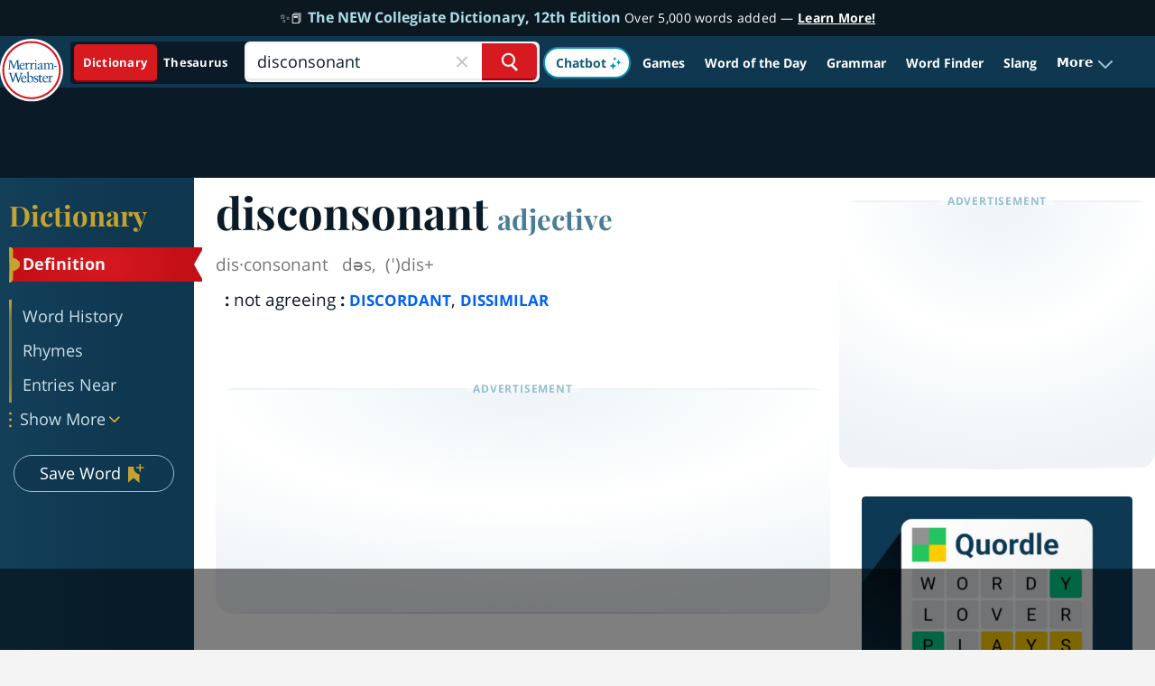

--- FILE ---
content_type: text/html; charset=utf-8
request_url: https://www.google.com/recaptcha/api2/aframe
body_size: 268
content:
<!DOCTYPE HTML><html><head><meta http-equiv="content-type" content="text/html; charset=UTF-8"></head><body><script nonce="jmiEju8Tr5QH-QBFWKoWjA">/** Anti-fraud and anti-abuse applications only. See google.com/recaptcha */ try{var clients={'sodar':'https://pagead2.googlesyndication.com/pagead/sodar?'};window.addEventListener("message",function(a){try{if(a.source===window.parent){var b=JSON.parse(a.data);var c=clients[b['id']];if(c){var d=document.createElement('img');d.src=c+b['params']+'&rc='+(localStorage.getItem("rc::a")?sessionStorage.getItem("rc::b"):"");window.document.body.appendChild(d);sessionStorage.setItem("rc::e",parseInt(sessionStorage.getItem("rc::e")||0)+1);localStorage.setItem("rc::h",'1764422174615');}}}catch(b){}});window.parent.postMessage("_grecaptcha_ready", "*");}catch(b){}</script></body></html>

--- FILE ---
content_type: text/plain
request_url: https://rtb.openx.net/openrtbb/prebidjs
body_size: -86
content:
{"id":"5bc72705-0b71-45b2-b167-1130db4e046a","nbr":0}

--- FILE ---
content_type: text/plain
request_url: https://rtb.openx.net/openrtbb/prebidjs
body_size: -231
content:
{"id":"d784b103-0d0a-4225-8b84-d93884a4b7c5","nbr":0}

--- FILE ---
content_type: text/plain
request_url: https://rtb.openx.net/openrtbb/prebidjs
body_size: -231
content:
{"id":"2f0f7a50-4eec-476e-a78f-412f33179cc3","nbr":0}

--- FILE ---
content_type: text/plain
request_url: https://rtb.openx.net/openrtbb/prebidjs
body_size: -231
content:
{"id":"6879b947-f860-4ae1-ac2d-9a7bc2745b3d","nbr":0}

--- FILE ---
content_type: text/plain
request_url: https://rtb.openx.net/openrtbb/prebidjs
body_size: -231
content:
{"id":"14aa628b-f104-4dc4-af8d-5aa1f9932876","nbr":0}

--- FILE ---
content_type: text/plain
request_url: https://rtb.openx.net/openrtbb/prebidjs
body_size: -231
content:
{"id":"f355f41c-90a0-41d0-b473-13dec4c75286","nbr":0}

--- FILE ---
content_type: text/plain; charset=utf-8
request_url: https://ads.adthrive.com/http-api/cv2
body_size: 4137
content:
{"om":["07lstpks","0i2rwd3u","0no4ku5r","0rt1q3rt","0u3n7ycq","1185:1609874392","1185:1609948197","1185:1610039004","12010084","12010088","12092716","124842_3","124844_3","124845_3","132mm3wg","14rl7sir","1610039004","17t4evc9","1bdr7xed","1dwefsfs","1ehgbkb3","1luvxxwk","1rss816r","1wav8r2n","2132:45102086","2249:620367745","2249:642162085","2249:650628516","2249:693651243","22v0nze3","2307:0ga9k1x6","2307:0k4mo2mx","2307:0l3l5ncr","2307:132mm3wg","2307:2u65qoye","2307:3abba7s0","2307:4fk9nxse","2307:6j9htbcw","2307:7v0qizu0","2307:8cvydnm1","2307:8jbvjbqi","2307:8qepm9rj","2307:93xldgss","2307:95bq7k88","2307:96nmtk15","2307:abhu2o6t","2307:ah3m9hrg","2307:am044r2i","2307:b2aip9n6","2307:b3pd80te","2307:bjzi4tfx","2307:bkfkhqrx","2307:bncmk4g0","2307:bpecuyjx","2307:c0giwiin","2307:c5hosoph","2307:coy3a5w5","2307:e0781upp","2307:exz9x3ox","2307:gtvhq4ng","2307:hlc11abk","2307:is1jg6tf","2307:j7yazkka","2307:k1m4y09b","2307:klbkujqz","2307:lf9ss0ew","2307:lzsmi2jx","2307:m3i0vxvt","2307:m653hf8n","2307:noth0kc2","2307:pd021fla","2307:pyu8wvf7","2307:q8ann0zu","2307:rram4lz0","2307:rvrgwgxm","2307:sj78qu8s","2307:t69w1uvw","2307:wymvcs3b","2307:xvvsv2z4","2307:y1t0r1y8","2307:yvuofpnx","2307:ywtzqhq8","2307:zgfnr75h","2307:zvdz58bk","2319_66419_10629586","2319_66419_10629588","2319_66419_10629600","2319_66419_12174432","243830172","24u25dc6","25","2676:81213998","2676:81568837","2676:83146760","28925636","28933536","29102835","29451548","2a1xq2ru","2d6eamo6","2o0t26qm","2u65qoye","2yor97dj","31809564","31810016","32l2n30b","33419362","33438046","33534553","33604463","33605025","33605056","34141796","34152235","3490:CR52092920","3490:CR52092923","35hah0vl","3658_106750_c0giwiin","3658_106750_zgfnr75h","3658_15113_pd021fla","3658_151643_0i2rwd3u","3658_151643_f18cad75","3658_151643_hk2nsy6j","3658_151643_kjq0lnk5","3658_151643_pqn44nv6","3658_151643_qs7tjg76","3658_151643_spv5lpyq","3658_15211_sqmrshol","3658_18008_90anzbrt","3658_209849_b2aip9n6","3658_211120_gzytfr82","3658_216697_585jtxb8","3658_252262_uiowfuvk","3658_592816_z4fvyzkc","3658_78719_y1t0r1y8","3658_83553_43y4n26k","3658_83553_8xg9dv0z","3658_83553_p9b61vlq","3658_94590_mdlo43hs","383608751","3g2r056j","3j5hqkjz","3mdkny0z","3nhww7ef","3qp1fja6","3uypazzl","40268250","40393524","40854655","409_189397","409_189408","409_216326","409_216386","409_216406","409_223599","409_225980","409_225982","409_225983","409_225990","409_226314","409_226316","409_226322","409_226324","409_226332","409_226337","409_228065","409_228069","409_228370","409_230722","409_230728","409_230731","41783161","42569692","46vbi2k4","47183748","47191398","47210413","4771_19827_1609896909","4771_19827_1610039004","48629971","4aqwokyz","4fk9nxse","4gjm6mgz","50594975","52321647","523_354_0050e68c0498e1ee99p","523_354_6189","523_354_6255","523_354_660e5fec0c47f653c6684fd5","523_354_660e5fec0c47f653c6684fd8","5316_139700_fb001eac-c8ac-4cda-bb04-ddfe28d09ca3","534931","534934","53832733","53v6aquw","54614511","54639987","54640037","5510:3uypazzl","5510:7nl571v0","5510:8wugqkk0","5510:gt73iz6e","5510:h0o0ado4","5510:kz6zmwva","5510:pd021fla","5510:wfrjh2oy","55116643","55116649","55298hkabwq","55354666","557_409_216396","557_409_223589","557_409_223599","558_93_0u3n7ycq","558_93_132mm3wg","558_93_585jtxb8","558_93_90anzbrt","558_93_ah3m9hrg","558_93_b3pd80te","558_93_coy3a5w5","558_93_e49ssopz","558_93_k4do37ge","558_93_pljxwy8j","558_93_qqvgscdx","558_93_zgfnr75h","55965333","55hkabwq","56254251","56566551","56773753","56794606","56898650","570653834304","57149985","578835264","583724541","585jtxb8","58853467","5989_28491_666414078","5bug7jye","5dy04rwt","5ncetuuz","603485497","60358035","608862824","61210719","61212109","61228599","61228600","61228615","61228616","6126538753","6126568405","6126573203","613344ix","61444664","61604332","61900466","61915129","61916225","61916229","61932920","61932925","61932933","619765138","619765960","62019681","62191230","62309370","62320070","62320073","62320160","62320174","6250_66552_T25704051","62631815","62652411","64b5jmw1","656532642","660380692","661004333","672012061","680465722","683572244","684340670","685307805","687152183","687152378","687624671","688061742","688078501","691510572","692252031","6b2gia2h","6j3rcz2c","6mrds7pc","70_83448041","70_83448049","70_83557603","7354_111700_84296123","7354_201087_85993552","7354_201087_85993553","7354_201087_85993554","7354_217088_79359132","7618517","76d9w8jy","7736472","7829835","79482170","79482177","79482188","79482191","79482196","7951227","7960712","7963682","7964881","79684373","79684378","79684380","7981054","7981066","7997102","7nl571v0","7s6re5h1","7tknqcu9","7v0qizu0","8003964","80072821","80072855","8029650","8047693","8047694","80528742","8061362","8063327","8063328","8064027","8064765","8068035","8071024","8072422","8076392","8077122","81784842","83139402","83139609","83146776","83444055","83447238","83447254","83447289","83447297","83448035","83448041","83448049","83448051","83468834","83487303","83487322","83487490","84295870","84547025","84577498","84577499","84577502","84577503","84989508","84pjnyid","85472904","85472914","85472931","85472938","85676703","85676779","86109605","8jbvjbqi","8osostik","8qepm9rj","8ri4vkml","8wugqkk0","8zg2lv57","9057/211d1f0fa71d1a58cabee51f2180e38f","90anzbrt","93xldgss","95bq7k88","96nmtk15","99j6ig6i","9jthdrjt","9lxdy59h","9tow5bh2","9zl41y5m","a0oxacu8","a2lvqchv","a43qhva1","a7w365s6","abd369bc-6c65-41ed-bd0c-93cd8be5f950","ah3m9hrg","am044r2i","aodopxzf","aoenvuwu","b2aip9n6","b6h54fk8","bepcrxpf","bjzi4tfx","bkfkhqrx","bn298cmk4g0","bncmk4g0","bnpe74hh","bpecuyjx","bw5y4xkp","c0giwiin","c2d7ypnt","c5hosoph","c63567ab-fb77-416b-9da6-e5fbec12a838","c7rcud6r","c9087ul6","coy3a5w5","cr-9hxzbqc08jrgv2","cwlrk0wv","czfutc0y","dtech-7554","dtech-7559","e0781upp","e78143a1-c7f4-41cf-8d2c-768643b8cbe1","exosfkfu","ezlnucp3","ezpm9hr2","f18cad75","f6onaxdy","fgqkluab","fj2c52oq","g2ozgyf2","g2ua3qul","g2uu1htr","gahrb7ea","gbwct10b","gigdiuwf","gt73iz6e","gzytfr82","h1xpwwfs","hk2nsy6j","hpvd6cqv","hvnfi80x","hzu7orgt","id6k4s24","is1jg6tf","j7yazkka","ja73k5ks","jkowjynt","k1m4y09b","k4298do37ge","k4do37ge","kcc6i7p0","kcun1tdu","kdwm0bkk","khrc9fv4","kjq0lnk5","kse34ky2","ksm3bkdi","kz6zmwva","l0x0puyf","l1n5h3lu","lf9ss0ew","m653hf8n","mphcbzut","mq0hztzh","mu569unk","mv77eckh","mw9ok1t2","n2bl6zdu","ngmgphsg","nojwsy65","noth0kc2","nq5k861q","nuis5ks2","o353c5bb","ob44n5pv","oj70mowv","oybmaye1","ozdj9gs9","p7i0qdfx","p7kq1mt6","p9b61vlq","pagvt0pd","pd021fla","pek2ovv0","ph19d41b","pmzl0731","pogoe66i","pqn44nv6","prcz3msg","prq4f8da","purncoqw","pyu8wvf7","q115wxed","q8ann0zu","qi5qx874","qi8vebgb","qmxul03d","qqdvsvih","qqvgscdx","qs7tjg76","quo1qs6e","r762jrzq","rbxzh3zb","rlyxe864","rmwej97v","rtmrbro7","rvrgwgxm","s5mud2li","shh8hb8h","sishbmsl","sj78qu8s","spv5lpyq","sy6exqck","symlfe6x","szhb815v","t3z7yg5a","t59a7bi7","t69w1uvw","u2xtqz9g","u47izgp3","u4ln9do8","u4us282l","u5p4xjy9","u93lp6hm","uairgv6y","uiowfuvk","uopsr1gm","urlu21be","uuajb6pu","uxm3qgnk","uypnl3ey","v2pqc8qz","v7523nd5","v945wwim","vj7hzkpp","vosqszns","vtrsauyl","vxxhhz0o","wfqgu54f","wfrjh2oy","wlpwts08","wq5j4s9t","wymvcs3b","xpmadodl","xuoyjzhn","xz1z6j77","y0pcas13","ycp9vc10","yi6qlg3p","ynsxu55s","yqhxcmwl","z68yc7g3","zbtz7ea1","zfexqyi5","zfu4w0gu","zgfnr75h","zhofofep","zkbf87f1","zkbt73yr","zksxtra3","zsjck32z","ztlksnbe","zvdz58bk","zx0g0416","7979132","7979135"],"pmp":[],"adomains":["1md.org","a4g.com","about.bugmd.com","acelauncher.com","adameve.com","adelion.com","adp3.net","advenuedsp.com","aibidauction.com","aibidsrv.com","akusoli.com","allofmpls.org","arkeero.net","ato.mx","avazutracking.net","avid-ad-server.com","avid-adserver.com","avidadserver.com","aztracking.net","bc-sys.com","bcc-ads.com","bidderrtb.com","bidscube.com","bizzclick.com","bkserving.com","bksn.se","brightmountainads.com","bucksense.io","bugmd.com","ca.iqos.com","capitaloneshopping.com","cdn.dsptr.com","clarifion.com","cotosen.com","cs.money","cwkuki.com","dallasnews.com","dcntr-ads.com","decenterads.com","derila-ergo.com","dhgate.com","dhs.gov","digitaladsystems.com","displate.com","doyour.bid","dspbox.io","envisionx.co","ezmob.com","fmlabsonline.com","g123.jp","g2trk.com","gadmobe.com","getbugmd.com","goodtoknowthis.com","gov.il","guard.io","hero-wars.com","holts.com","howto5.io","ice.gov","imprdom.com","justanswer.com","liverrenew.com","longhornsnuff.com","lovehoney.com","lowerjointpain.com","lymphsystemsupport.com","media-servers.net","medimops.de","miniretornaveis.com","mobuppsrtb.com","motionspots.com","mygrizzly.com","myrocky.ca","national-lottery.co.uk","nbliver360.com","ndc.ajillionmax.com","niutux.com","nordicspirit.co.uk","notify.nuviad.com","notify.oxonux.com","own-imp.vrtzads.com","paperela.com","parasiterelief.com","peta.org","pfm.ninja","pixel.metanetwork.mobi","pixel.valo.ai","plannedparenthood.org","plf1.net","plt7.com","pltfrm.click","printwithwave.co","privacymodeweb.com","rangeusa.com","readywind.com","reklambids.com","ri.psdwc.com","rtb-adeclipse.io","rtb-direct.com","rtb.adx1.com","rtb.kds.media","rtb.reklambid.com","rtb.reklamdsp.com","rtb.rklmstr.com","rtbadtrading.com","rtbsbengine.com","rtbtradein.com","saba.com.mx","securevid.co","servedby.revive-adserver.net","shift.com","smrt-view.com","swissklip.com","taboola.com","tel-aviv.gov.il","temu.com","theoceanac.com","track-bid.com","trackingintegral.com","trading-rtbg.com","trkbid.com","truthfinder.com","unoadsrv.com","usconcealedcarry.com","uuidksinc.net","vabilitytech.com","vashoot.com","vegogarden.com","viewtemplates.com","votervoice.net","vuse.com","waardex.com","wapstart.ru","wdc.go2trk.com","weareplannedparenthood.org","webtradingspot.com","xapads.com","xiaflex.com","yourchamilia.com"]}

--- FILE ---
content_type: text/plain
request_url: https://rtb.openx.net/openrtbb/prebidjs
body_size: -231
content:
{"id":"f5b68797-525e-4c88-aee1-147f45c9b3c6","nbr":0}

--- FILE ---
content_type: text/plain
request_url: https://rtb.openx.net/openrtbb/prebidjs
body_size: -231
content:
{"id":"a4eb276b-7776-4bad-8c6a-c31f131fbe58","nbr":0}

--- FILE ---
content_type: text/plain; charset=UTF-8
request_url: https://at.teads.tv/fpc?analytics_tag_id=PUB_17002&tfpvi=&gdpr_consent=&gdpr_status=22&gdpr_reason=220&ccpa_consent=&sv=prebid-v1
body_size: 56
content:
ZDM4MTQ4ZDgtYWZkMC00ZDljLThiNGItNGQ0MzM4OWJhMWMxIy0yLTM=